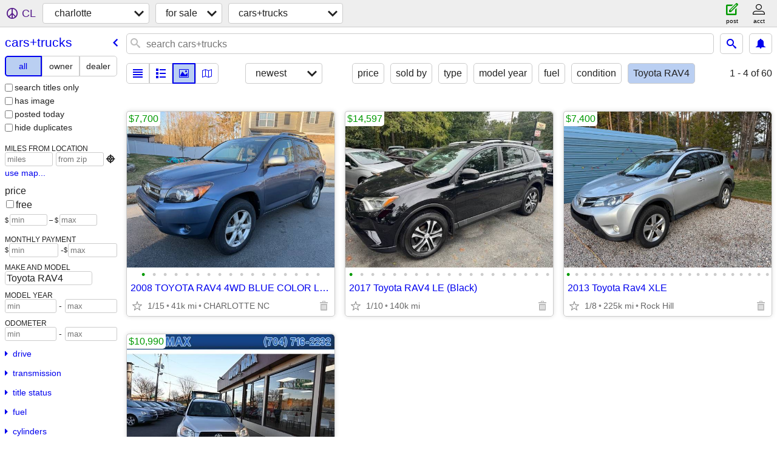

--- FILE ---
content_type: text/html; charset=utf-8
request_url: https://charlotte.craigslist.org/search/cta?auto_make_model=Toyota+RAV4
body_size: 4312
content:
<!DOCTYPE html>
<html>
<head>
    
	<meta charset="UTF-8">
	<meta http-equiv="X-UA-Compatible" content="IE=Edge">
	<meta name="viewport" content="width=device-width,initial-scale=1">
	<meta property="og:site_name" content="craigslist">
	<meta name="twitter:card" content="preview">
	<meta property="og:title" content="charlotte cars &amp; trucks for sale - craigslist">
	<meta name="description" content="charlotte cars &amp; trucks for sale - craigslist">
	<meta property="og:description" content="charlotte cars &amp; trucks for sale - craigslist">
	<meta property="og:url" content="https://charlotte.craigslist.org/search/cta">
	<title>charlotte cars &amp; trucks for sale - craigslist</title>
	<link rel="canonical" href="https://charlotte.craigslist.org/search/cta">
	<link rel="alternate" href="https://charlotte.craigslist.org/search/cta" hreflang="x-default">



    <link rel="icon" href="/favicon.ico" id="favicon" />

<script type="application/ld+json" id="ld_searchpage_data" >
    {"breadcrumb":{"itemListElement":[{"name":"charlotte.craigslist.org","position":1,"@type":"ListItem","item":"https://charlotte.craigslist.org"},{"@type":"ListItem","position":2,"name":"for sale","item":"https://charlotte.craigslist.org/search/sss"},{"@type":"ListItem","position":3,"name":"cars+trucks","item":"https://charlotte.craigslist.org/search/cta"}],"@context":"https://schema.org","@type":"BreadcrumbList"},"description":"Cars & Trucks For Sale in Charlotte, NC","@context":"https://schema.org","@type":"SearchResultsPage"}
</script>


<script type="application/ld+json" id="ld_searchpage_results" >
    {"itemListElement":[{"item":{"name":"2008 TOYOTA RAV4 4WD BLUE COLOR LIMITED EDITION","description":"","@context":"http://schema.org","@type":"Product","offers":{"@type":"Offer","availableAtOrFrom":{"address":{"@type":"PostalAddress","postalCode":"","streetAddress":"","addressRegion":"NC","addressCountry":"","addressLocality":"Locust"},"geo":{"longitude":-80.4211009653696,"latitude":35.2704000843093,"@type":"GeoCoordinates"},"@type":"Place"},"priceCurrency":"USD","price":"7700.00"},"image":["https://images.craigslist.org/00A0A_4v6Pv7ofCsi_0CI0t2_600x450.jpg","https://images.craigslist.org/00v0v_bYO2T5hQBmo_0CI0t2_600x450.jpg","https://images.craigslist.org/00F0F_5FPuPqfnAwX_0CI0t2_600x450.jpg","https://images.craigslist.org/00r0r_ipAXspeR1so_0CI0t2_600x450.jpg","https://images.craigslist.org/00G0G_bE1xYSTO55X_0CI0t2_600x450.jpg","https://images.craigslist.org/00y0y_4qJIwJVfs6I_0CI0t2_600x450.jpg","https://images.craigslist.org/00N0N_jAjxA7nhogN_0CI0t2_600x450.jpg","https://images.craigslist.org/00d0d_9w2tKAct9kA_0CI0t2_600x450.jpg","https://images.craigslist.org/00k0k_bUK7dR9a64g_0CI0t2_600x450.jpg","https://images.craigslist.org/00f0f_1vf35RqZR0_0CI0t2_600x450.jpg","https://images.craigslist.org/00V0V_2Md1GIFgAR1_0CI0t2_600x450.jpg","https://images.craigslist.org/00808_avXXlxOLf55_0CI0t2_600x450.jpg","https://images.craigslist.org/00505_bAEB9wCvLGw_0CI0t2_600x450.jpg","https://images.craigslist.org/00b0b_kxdDMOg1TAJ_0CI0t2_600x450.jpg","https://images.craigslist.org/00v0v_g25NXRc0Bn4_0CI0t2_600x450.jpg","https://images.craigslist.org/00909_ac1BrMvUXVb_0CI0t2_600x450.jpg","https://images.craigslist.org/00u0u_b9ZaaWEgYov_0CI0t2_600x450.jpg"]},"@type":"ListItem","position":"0"},{"item":{"offers":{"price":"14597.00","priceCurrency":"USD","availableAtOrFrom":{"address":{"addressRegion":"NC","streetAddress":"","addressCountry":"","addressLocality":"Charlotte","@type":"PostalAddress","postalCode":""},"geo":{"longitude":-80.6846042553361,"latitude":35.1936013944119,"@type":"GeoCoordinates"},"@type":"Place"},"@type":"Offer"},"image":["https://images.craigslist.org/00a0a_9tNW9Fp9CzO_0ak07K_600x450.jpg","https://images.craigslist.org/01414_fWyVphqmzTO_0ak07K_600x450.jpg","https://images.craigslist.org/00303_6SoUQuvo8J8_0ak07K_600x450.jpg","https://images.craigslist.org/00H0H_5FCkm53IHbF_0ak07K_600x450.jpg","https://images.craigslist.org/01212_kmnNLHDdVrk_0ak07K_600x450.jpg","https://images.craigslist.org/00707_dxgAkyoV7v6_0ak07K_600x450.jpg","https://images.craigslist.org/00A0A_bX2F1B7JP7q_0ak07K_600x450.jpg","https://images.craigslist.org/00h0h_8YEYeBQyKO1_0ak07K_600x450.jpg","https://images.craigslist.org/00T0T_igGwq7BVLMh_0ak07K_600x450.jpg","https://images.craigslist.org/00t0t_jJDktPDCuUa_0ak07K_600x450.jpg","https://images.craigslist.org/00R0R_lNoB7lz3YDX_0ak07K_600x450.jpg","https://images.craigslist.org/00n0n_4VDKVuAHBjx_0ak07K_600x450.jpg","https://images.craigslist.org/00b0b_brtJqT6B6J6_0ak07K_600x450.jpg","https://images.craigslist.org/00b0b_h0ldeP4NUjR_0ak07K_600x450.jpg","https://images.craigslist.org/00d0d_hjWpnqYTq4T_0ak07K_600x450.jpg","https://images.craigslist.org/00i0i_dGwD6ZtjsbZ_0ak07K_600x450.jpg","https://images.craigslist.org/00404_dVnVbY3a66w_0ak07K_600x450.jpg","https://images.craigslist.org/00k0k_f8zKbK8UCMq_0ak07K_600x450.jpg","https://images.craigslist.org/00N0N_7y7ALgF1HBr_0ak07K_600x450.jpg"],"name":"2017 Toyota RAV4 LE (Black) ","description":"","@type":"Product","@context":"http://schema.org"},"position":"1","@type":"ListItem"},{"item":{"@context":"http://schema.org","@type":"Product","description":"","name":"2013 Toyota Rav4 XLE","offers":{"availableAtOrFrom":{"@type":"Place","geo":{"longitude":-80.9325230932759,"latitude":34.8437287275387,"@type":"GeoCoordinates"},"address":{"postalCode":"","@type":"PostalAddress","streetAddress":"","addressRegion":"SC","addressLocality":"Catawba","addressCountry":""}},"@type":"Offer","price":"7400.00","priceCurrency":"USD"},"image":["https://images.craigslist.org/01616_gJTVWYb7Fh9_0CI0t2_600x450.jpg","https://images.craigslist.org/01616_gJTVWYb7Fh9_0CI0t2_600x450.jpg","https://images.craigslist.org/00l0l_425YHu4DQ3y_0CI0t2_600x450.jpg","https://images.craigslist.org/00808_dnsCNG2ZOtI_0CI0t2_600x450.jpg","https://images.craigslist.org/00Q0Q_7MNegM5EoGE_0CI0t2_600x450.jpg","https://images.craigslist.org/00s0s_4riU6f9sHE6_0CI0t2_600x450.jpg","https://images.craigslist.org/00m0m_hBv4asKfozz_0CI0t2_600x450.jpg","https://images.craigslist.org/00b0b_awUqjzbKmB9_0CI0t2_600x450.jpg","https://images.craigslist.org/00f0f_7oy8hWaX7v4_0CI0t2_600x450.jpg","https://images.craigslist.org/00707_aUZagrdSbWg_0CI0t2_600x450.jpg","https://images.craigslist.org/00J0J_hytJSR6r2nV_0CI0t2_600x450.jpg","https://images.craigslist.org/00S0S_6cZaCu8xzsV_0CI0t2_600x450.jpg","https://images.craigslist.org/01717_hQpUXJUOMHp_0CI0t2_600x450.jpg","https://images.craigslist.org/00Y0Y_b63eDTf4LsW_0CI0t2_600x450.jpg","https://images.craigslist.org/00h0h_ceP6Z3EwcaC_0t20CI_600x450.jpg","https://images.craigslist.org/00w0w_38iVaa4xiQj_0t20CI_600x450.jpg","https://images.craigslist.org/00C0C_38Aij06ZHaM_0t20CI_600x450.jpg","https://images.craigslist.org/00w0w_joB9hTlFNRN_0t20CI_600x450.jpg","https://images.craigslist.org/00y0y_gQ8hnkPhqZj_0t20CI_600x450.jpg","https://images.craigslist.org/00G0G_jh0vesoEQ3p_0t20CI_600x450.jpg","https://images.craigslist.org/00p0p_a3fODuVvQlb_0CI0t2_600x450.jpg","https://images.craigslist.org/00Z0Z_iGlh3ReQTeo_0CI0t2_600x450.jpg","https://images.craigslist.org/00x0x_hSawk8TecM1_0CI0t2_600x450.jpg","https://images.craigslist.org/00A0A_8qhlXv2h3tX_0CI0t2_600x450.jpg"]},"@type":"ListItem","position":"2"},{"item":{"offers":{"@type":"Offer","availableAtOrFrom":{"address":{"postalCode":"","@type":"PostalAddress","addressLocality":"Charlotte","addressCountry":"","streetAddress":"","addressRegion":"NC"},"@type":"Place","geo":{"@type":"GeoCoordinates","longitude":-80.7891644692795,"latitude":35.20154831903}},"priceCurrency":"USD","price":"10990.00"},"image":["https://images.craigslist.org/00W0W_kUn9KnZb1P7_0ak07K_600x450.jpg","https://images.craigslist.org/00w0w_lXoF3o9ggsT_0gw0co_600x450.jpg","https://images.craigslist.org/00303_7P40FmKfnG2_0gw0co_600x450.jpg","https://images.craigslist.org/00b0b_cM71A5gdbOB_0gw0co_600x450.jpg","https://images.craigslist.org/00t0t_e58BWre4AP6_0gw0co_600x450.jpg","https://images.craigslist.org/01515_llwNPKCrDTV_0gw0co_600x450.jpg","https://images.craigslist.org/00909_1goTzGftJvQ_0gw0co_600x450.jpg","https://images.craigslist.org/00v0v_atr84oZPk5r_0gw0co_600x450.jpg","https://images.craigslist.org/00F0F_3iOr4lg7neH_0gw0co_600x450.jpg","https://images.craigslist.org/00h0h_c4E6y70RKp8_0gw0co_600x450.jpg","https://images.craigslist.org/00303_eoblX7zRg5c_0gw0co_600x450.jpg","https://images.craigslist.org/00i0i_kjHsrM6YTQl_0gw0co_600x450.jpg","https://images.craigslist.org/00G0G_8dKkU5uA6fn_0gw0co_600x450.jpg","https://images.craigslist.org/00F0F_c9xZs0zKGQz_0gw0co_600x450.jpg","https://images.craigslist.org/01010_2O80eaFmXMi_0gw0co_600x450.jpg","https://images.craigslist.org/00W0W_4rMbOKGcc9m_0gw0co_600x450.jpg"],"name":"2012 Toyota RAV4","@context":"http://schema.org","@type":"Product","description":""},"@type":"ListItem","position":"3"}],"@context":"https://schema.org","@type":"ItemList"}
</script>

    <style>
        body {
            font-family: sans-serif;
        }

        #no-js {
            position: fixed;
            z-index: 100000;
            top: 0;
            bottom: 0;
            left: 0;
            right: 0;
            overflow:auto;
            margin: 0;
            background: transparent;
        }

        #no-js h1 {
            margin: 0;
            padding: .5em;
            color: #00E;
            background-color: #cccccc;
        }

        #no-js  p {
            margin: 1em;
        }

        .no-js header,
        .no-js form,
        .no-js .tsb,
        .unsupported-browser header,
        .unsupported-browser form,
        .unsupported-browser .tsb {
            display: none;
        }

        #curtain {
            display: none;
            position: fixed;
            z-index: 9000;
            top: 0;
            bottom: 0;
            left: 0;
            right: 0;
            margin: 0;
            padding: 0;
            border: 0;
            background: transparent;
        }

        .show-curtain #curtain {
            display: block;
        }

        #curtain .cover,
        #curtain .content {
            position: absolute;
            display: block;
            top: 0;
            bottom: 0;
            left: 0;
            right: 0;
            margin: 0;
            padding: 0;
            border: 0;
        }

        #curtain .cover {
            z-index: 1;
            background-color: white;
        }

        .show-curtain #curtain .cover {
            opacity: 0.7;
        }

        .show-curtain.clear #curtain .cover {
            opacity: 0;
        }

        .show-curtain.opaque #curtain .cover {
            opacity: 1;
        }

        #curtain .content {
            z-index: 2;
            background: transparent;
            color: #00E;

            display: flex;
            flex-direction: column;
            justify-content: center;
            align-items: center;
        }

        .unrecoverable #curtain .content,
        .unsupported-browser #curtain .content {
            display: block;
            align-items: start;
        }

        #curtain h1 {
            margin: 0;
            padding: .5em;
            background-color: #cccccc;
        }

        #curtain  p {
            margin: 1em;
            color: black;
        }

        .pacify #curtain .icom-:after {
            content: "\eb23";
        }

        #curtain .text {
            display: none;
        }

        .loading #curtain .text.loading,
        .reading #curtain .text.reading,
        .writing #curtain .text.writing,
        .saving #curtain .text.saving,
        .searching #curtain .text.searching,
        .unrecoverable #curtain .text.unrecoverable,
        .message #curtain .text.message {
            display: block;
        }

        .unrecoverable #curtain .text.unrecoverable {
        }

        @keyframes rotate {
            from {
                transform: rotate(0deg);
            }
            to {
                transform: rotate(359deg);
            }
        }

        .pacify #curtain .icom- {
            font-size: 3em;
            animation: rotate 2s infinite linear;
        }
    </style>

    <style>
        body {
            margin: 0;
            border: 0;
            padding: 0;
        }

        ol.cl-static-search-results, .cl-static-header {
            display:none;
        }

        .no-js ol.cl-static-search-results, .no-js .cl-static-header {
            display:block;
        }
    </style>


</head>

<body  class="no-js"  >



    <div class="cl-content">
        <main>
        </main>
    </div>

    <div id="curtain">
        <div class="cover"></div>
        <div class="content">
            <div class="icom-"></div>
            <div class="text loading">loading</div>
            <div class="text reading">reading</div>
            <div class="text writing">writing</div>
            <div class="text saving">saving</div>
            <div class="text searching">searching</div>
            <div id="curtainText" class="text message"></div>
            <div class="text unrecoverable">
                 <p><a id="cl-unrecoverable-hard-refresh" href="#" onclick="location.reload(true);">refresh the page.</a></p>
             </div>
         </div>
    </div>



    <script>
        (function() {
            try {
                window.onpageshow = function(event) {
                    if (event.persisted && cl.upTime()>1000 && /iPhone/.test(navigator.userAgent)) {
                        window.location.reload();
                    }
                };

                window.addEventListener('DOMContentLoaded', function() {
                    document.body.classList.remove('no-js');
                });
                document.body.classList.remove('no-js');
            } catch(e) {
                console.log(e);
            }
        })();
    </script>

    
     
     <script src="https://www.craigslist.org/static/www/d58afecda5261cb9fcb91b2d144412254d004485.js" crossorigin="anonymous"></script>
     <script>
         window.cl.init(
             'https://www.craigslist.org/static/www/',
             '',
             'www',
             'search',
             {
'defaultLocale': "en_US",
'initialCategoryAbbr': "cta",
'location': {"radius":1,"country":"US","url":"charlotte.craigslist.org","region":"NC","lat":35.227,"lon":-80.843,"city":"Charlotte","postal":"28235","areaId":41},
'seoLinks': 0
},
             0
         );
     </script>
     

    
    <iframe id="cl-local-storage" src="https://www.craigslist.org/static/www/localStorage-092e9f9e2f09450529e744902aa7cdb3a5cc868d.html" style="display:none;"></iframe>
    


    <script>
        window.cl.specialCurtainMessages = {
            unsupportedBrowser: [
                "We've detected you are using a browser that is missing critical features.",
                "Please visit craigslist from a modern browser."
            ],
            unrecoverableError: [
                "There was an error loading the page."
            ]
        };
    </script>
    <div class="cl-static-header">
        <a href="/">craigslist</a>
            <h1>Cars &amp; Trucks For Sale in Charlotte, NC</h1>
    </div>

    <ol class="cl-static-search-results">
        <li class="cl-static-hub-links">
            <div>see also</div>
                <p>
                    <a href="https://charlotte.craigslist.org/search/suvs">
                        SUVs for sale
                    </a>
                </p>
                <p>
                    <a href="https://charlotte.craigslist.org/search/classic-cars">
                        classic cars for sale
                    </a>
                </p>
                <p>
                    <a href="https://charlotte.craigslist.org/search/electric-cars">
                        electric cars for sale
                    </a>
                </p>
                <p>
                    <a href="https://charlotte.craigslist.org/search/pickups-trucks">
                        pickups and trucks for sale
                    </a>
                </p>
        </li>
        <li class="cl-static-search-result" title="2008 TOYOTA RAV4 4WD BLUE COLOR LIMITED EDITION">
            <a href="https://charlotte.craigslist.org/cto/d/locust-2008-toyota-rav4-4wd-blue-color/7908918807.html">
                <div class="title">2008 TOYOTA RAV4 4WD BLUE COLOR LIMITED EDITION</div>

                <div class="details">
                    <div class="price">$7,700</div>
                    <div class="location">
                        CHARLOTTE NC
                    </div>
                </div>
            </a>
        </li>
        <li class="cl-static-search-result" title="2017 Toyota RAV4 LE (Black) ">
            <a href="https://charlotte.craigslist.org/ctd/d/charlotte-2017-toyota-rav4-le-black/7907721420.html">
                <div class="title">2017 Toyota RAV4 LE (Black) </div>

                <div class="details">
                    <div class="price">$14,597</div>
                </div>
            </a>
        </li>
        <li class="cl-static-search-result" title="2013 Toyota Rav4 XLE">
            <a href="https://charlotte.craigslist.org/cto/d/catawba-2013-toyota-rav4-xle/7907224324.html">
                <div class="title">2013 Toyota Rav4 XLE</div>

                <div class="details">
                    <div class="price">$7,400</div>
                    <div class="location">
                        Rock Hill
                    </div>
                </div>
            </a>
        </li>
        <li class="cl-static-search-result" title="2012 Toyota RAV4">
            <a href="https://charlotte.craigslist.org/ctd/d/charlotte-2012-toyota-rav4/7903200032.html">
                <div class="title">2012 Toyota RAV4</div>

                <div class="details">
                    <div class="price">$10,990</div>
                    <div class="location">
                        Charlotte
                    </div>
                </div>
            </a>
        </li>
    </ol>
</body>
</html>


--- FILE ---
content_type: text/json; charset=UTF-8
request_url: https://charlotte.craigslist.org/search/field/price?cl_url=https%3A%2F%2Fcharlotte.craigslist.org%2Fsearch%2Fcta%3Fauto_make_model%3DToyota%2BRAV4
body_size: 71
content:
{"data":{"error":"","values":[7400,7700,10990,14597]}}